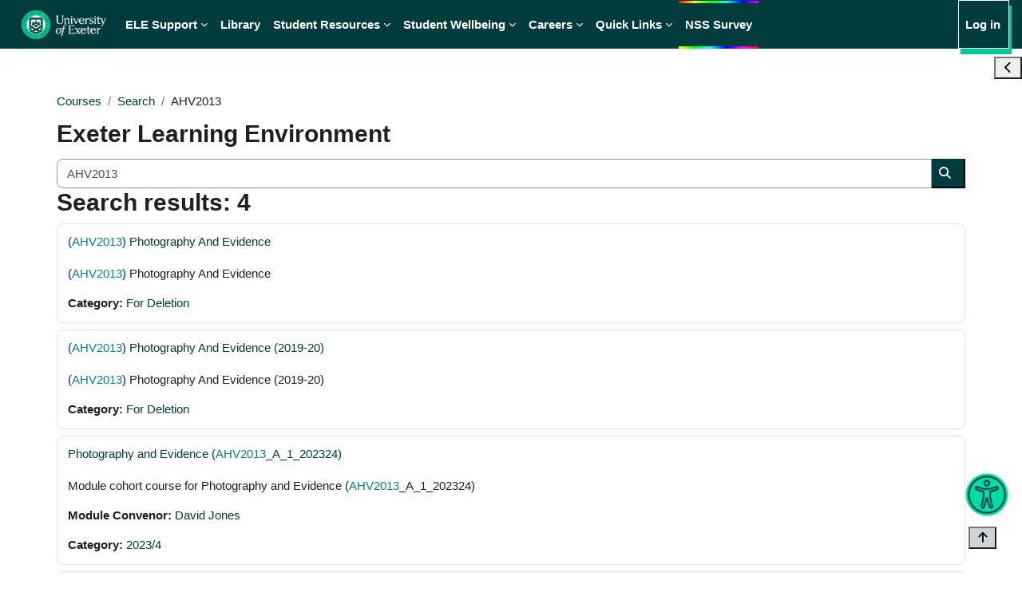

--- FILE ---
content_type: text/html; charset=utf-8
request_url: https://ele.exeter.ac.uk/course/search.php?search=AHV2013
body_size: 15594
content:
<!DOCTYPE html>

<html  dir="ltr" lang="en" xml:lang="en">
<head>
    <title>Search results | ELE</title>
    <link rel="shortcut icon" href="https://ele.exeter.ac.uk/pluginfile.php/1/theme_boost_union/favicon/64x64/1769497504/ExFav1.png" />
    <style type="text/css">.admin_settingspage_tabs_with_tertiary .dropdown-toggle { font-size: 1.875rem !important; }
h2:has(+ .admin_settingspage_tabs_with_tertiary) { display: none; }</style><meta http-equiv="Content-Type" content="text/html; charset=utf-8" />
<meta name="keywords" content="moodle, Search results | ELE" />
<link rel="stylesheet" type="text/css" href="https://ele.exeter.ac.uk/theme/yui_combo.php?rollup/3.18.1/yui-moodlesimple-min.css" /><script id="firstthemesheet" type="text/css">/** Required in order to fix style inclusion problems in IE with YUI **/</script><link rel="stylesheet" type="text/css" href="https://ele.exeter.ac.uk/theme/styles.php/boost_union/1769497504_1769497759/all" />
<link rel="stylesheet" type="text/css" href="https://ele.exeter.ac.uk/blocks/rhb/css/jquerysctipttop.css" />
<link rel="stylesheet" type="text/css" href="https://ele.exeter.ac.uk/blocks/rhb/css/file-explore.css" />
<script>
//<![CDATA[
var M = {}; M.yui = {};
M.pageloadstarttime = new Date();
M.cfg = {"wwwroot":"https:\/\/ele.exeter.ac.uk","apibase":"https:\/\/ele.exeter.ac.uk\/r.php\/api","homeurl":{},"sesskey":"Q41HQ7qLkC","sessiontimeout":"7200","sessiontimeoutwarning":1200,"themerev":"1769497504","slasharguments":1,"theme":"boost_union","iconsystemmodule":"core\/icon_system_fontawesome","jsrev":"1769497504","admin":"admin","svgicons":true,"usertimezone":"Europe\/London","language":"en","courseId":1,"courseContextId":2,"contextid":1,"contextInstanceId":0,"langrev":1769497504,"templaterev":"1769497504","siteId":1,"userId":0};var yui1ConfigFn = function(me) {if(/-skin|reset|fonts|grids|base/.test(me.name)){me.type='css';me.path=me.path.replace(/\.js/,'.css');me.path=me.path.replace(/\/yui2-skin/,'/assets/skins/sam/yui2-skin')}};
var yui2ConfigFn = function(me) {var parts=me.name.replace(/^moodle-/,'').split('-'),component=parts.shift(),module=parts[0],min='-min';if(/-(skin|core)$/.test(me.name)){parts.pop();me.type='css';min=''}
if(module){var filename=parts.join('-');me.path=component+'/'+module+'/'+filename+min+'.'+me.type}else{me.path=component+'/'+component+'.'+me.type}};
YUI_config = {"debug":false,"base":"https:\/\/ele.exeter.ac.uk\/lib\/yuilib\/3.18.1\/","comboBase":"https:\/\/ele.exeter.ac.uk\/theme\/yui_combo.php?","combine":true,"filter":null,"insertBefore":"firstthemesheet","groups":{"yui2":{"base":"https:\/\/ele.exeter.ac.uk\/lib\/yuilib\/2in3\/2.9.0\/build\/","comboBase":"https:\/\/ele.exeter.ac.uk\/theme\/yui_combo.php?","combine":true,"ext":false,"root":"2in3\/2.9.0\/build\/","patterns":{"yui2-":{"group":"yui2","configFn":yui1ConfigFn}}},"moodle":{"name":"moodle","base":"https:\/\/ele.exeter.ac.uk\/theme\/yui_combo.php?m\/1769497504\/","combine":true,"comboBase":"https:\/\/ele.exeter.ac.uk\/theme\/yui_combo.php?","ext":false,"root":"m\/1769497504\/","patterns":{"moodle-":{"group":"moodle","configFn":yui2ConfigFn}},"filter":null,"modules":{"moodle-core-handlebars":{"condition":{"trigger":"handlebars","when":"after"}},"moodle-core-lockscroll":{"requires":["plugin","base-build"]},"moodle-core-blocks":{"requires":["base","node","io","dom","dd","dd-scroll","moodle-core-dragdrop","moodle-core-notification"]},"moodle-core-event":{"requires":["event-custom"]},"moodle-core-dragdrop":{"requires":["base","node","io","dom","dd","event-key","event-focus","moodle-core-notification"]},"moodle-core-notification":{"requires":["moodle-core-notification-dialogue","moodle-core-notification-alert","moodle-core-notification-confirm","moodle-core-notification-exception","moodle-core-notification-ajaxexception"]},"moodle-core-notification-dialogue":{"requires":["base","node","panel","escape","event-key","dd-plugin","moodle-core-widget-focusafterclose","moodle-core-lockscroll"]},"moodle-core-notification-alert":{"requires":["moodle-core-notification-dialogue"]},"moodle-core-notification-confirm":{"requires":["moodle-core-notification-dialogue"]},"moodle-core-notification-exception":{"requires":["moodle-core-notification-dialogue"]},"moodle-core-notification-ajaxexception":{"requires":["moodle-core-notification-dialogue"]},"moodle-core-actionmenu":{"requires":["base","event","node-event-simulate"]},"moodle-core-chooserdialogue":{"requires":["base","panel","moodle-core-notification"]},"moodle-core-maintenancemodetimer":{"requires":["base","node"]},"moodle-core_availability-form":{"requires":["base","node","event","event-delegate","panel","moodle-core-notification-dialogue","json"]},"moodle-course-dragdrop":{"requires":["base","node","io","dom","dd","dd-scroll","moodle-core-dragdrop","moodle-core-notification","moodle-course-coursebase","moodle-course-util"]},"moodle-course-categoryexpander":{"requires":["node","event-key"]},"moodle-course-management":{"requires":["base","node","io-base","moodle-core-notification-exception","json-parse","dd-constrain","dd-proxy","dd-drop","dd-delegate","node-event-delegate"]},"moodle-course-util":{"requires":["node"],"use":["moodle-course-util-base"],"submodules":{"moodle-course-util-base":{},"moodle-course-util-section":{"requires":["node","moodle-course-util-base"]},"moodle-course-util-cm":{"requires":["node","moodle-course-util-base"]}}},"moodle-form-shortforms":{"requires":["node","base","selector-css3","moodle-core-event"]},"moodle-form-dateselector":{"requires":["base","node","overlay","calendar"]},"moodle-question-chooser":{"requires":["moodle-core-chooserdialogue"]},"moodle-question-searchform":{"requires":["base","node"]},"moodle-availability_completion-form":{"requires":["base","node","event","moodle-core_availability-form"]},"moodle-availability_date-form":{"requires":["base","node","event","io","moodle-core_availability-form"]},"moodle-availability_grade-form":{"requires":["base","node","event","moodle-core_availability-form"]},"moodle-availability_group-form":{"requires":["base","node","event","moodle-core_availability-form"]},"moodle-availability_grouping-form":{"requires":["base","node","event","moodle-core_availability-form"]},"moodle-availability_profile-form":{"requires":["base","node","event","moodle-core_availability-form"]},"moodle-mod_aspirelists-inline_display":{"requires":["base","node","event","event-delegate"]},"moodle-mod_assign-history":{"requires":["node","transition"]},"moodle-mod_attendance-groupfilter":{"requires":["base","node"]},"moodle-mod_checklist-linkselect":{"requires":["node","event-valuechange"]},"moodle-mod_oublog-tagselector":{"requires":["base","node","autocomplete","autocomplete-filters","autocomplete-highlighters"]},"moodle-mod_oublog-savecheck":{"requires":["base","node","io","panel","moodle-core-notification-alert"]},"moodle-mod_quiz-autosave":{"requires":["base","node","event","event-valuechange","node-event-delegate","io-form","datatype-date-format"]},"moodle-mod_quiz-modform":{"requires":["base","node","event"]},"moodle-mod_quiz-questionchooser":{"requires":["moodle-core-chooserdialogue","moodle-mod_quiz-util","querystring-parse"]},"moodle-mod_quiz-dragdrop":{"requires":["base","node","io","dom","dd","dd-scroll","moodle-core-dragdrop","moodle-core-notification","moodle-mod_quiz-quizbase","moodle-mod_quiz-util-base","moodle-mod_quiz-util-page","moodle-mod_quiz-util-slot","moodle-course-util"]},"moodle-mod_quiz-quizbase":{"requires":["base","node"]},"moodle-mod_quiz-toolboxes":{"requires":["base","node","event","event-key","io","moodle-mod_quiz-quizbase","moodle-mod_quiz-util-slot","moodle-core-notification-ajaxexception"]},"moodle-mod_quiz-util":{"requires":["node","moodle-core-actionmenu"],"use":["moodle-mod_quiz-util-base"],"submodules":{"moodle-mod_quiz-util-base":{},"moodle-mod_quiz-util-slot":{"requires":["node","moodle-mod_quiz-util-base"]},"moodle-mod_quiz-util-page":{"requires":["node","moodle-mod_quiz-util-base"]}}},"moodle-mod_scheduler-delselected":{"requires":["base","node","event"]},"moodle-mod_scheduler-studentlist":{"requires":["base","node","event","io"]},"moodle-mod_scheduler-saveseen":{"requires":["base","node","event"]},"moodle-message_airnotifier-toolboxes":{"requires":["base","node","io"]},"moodle-editor_atto-rangy":{"requires":[]},"moodle-editor_atto-editor":{"requires":["node","transition","io","overlay","escape","event","event-simulate","event-custom","node-event-html5","node-event-simulate","yui-throttle","moodle-core-notification-dialogue","moodle-editor_atto-rangy","handlebars","timers","querystring-stringify"]},"moodle-editor_atto-plugin":{"requires":["node","base","escape","event","event-outside","handlebars","event-custom","timers","moodle-editor_atto-menu"]},"moodle-editor_atto-menu":{"requires":["moodle-core-notification-dialogue","node","event","event-custom"]},"moodle-report_eventlist-eventfilter":{"requires":["base","event","node","node-event-delegate","datatable","autocomplete","autocomplete-filters"]},"moodle-report_loglive-fetchlogs":{"requires":["base","event","node","io","node-event-delegate"]},"moodle-gradereport_history-userselector":{"requires":["escape","event-delegate","event-key","handlebars","io-base","json-parse","moodle-core-notification-dialogue"]},"moodle-qbank_editquestion-chooser":{"requires":["moodle-core-chooserdialogue"]},"moodle-tool_lp-dragdrop-reorder":{"requires":["moodle-core-dragdrop"]},"moodle-assignfeedback_editpdf-editor":{"requires":["base","event","node","io","graphics","json","event-move","event-resize","transition","querystring-stringify-simple","moodle-core-notification-dialog","moodle-core-notification-alert","moodle-core-notification-warning","moodle-core-notification-exception","moodle-core-notification-ajaxexception"]},"moodle-atto_accessibilitychecker-button":{"requires":["color-base","moodle-editor_atto-plugin"]},"moodle-atto_accessibilityhelper-button":{"requires":["moodle-editor_atto-plugin"]},"moodle-atto_align-button":{"requires":["moodle-editor_atto-plugin"]},"moodle-atto_bold-button":{"requires":["moodle-editor_atto-plugin"]},"moodle-atto_charmap-button":{"requires":["moodle-editor_atto-plugin"]},"moodle-atto_chemistry-button":{"requires":["moodle-editor_atto-plugin","moodle-core-event","io","event-valuechange","tabview","array-extras"]},"moodle-atto_clear-button":{"requires":["moodle-editor_atto-plugin"]},"moodle-atto_collapse-button":{"requires":["moodle-editor_atto-plugin"]},"moodle-atto_emojipicker-button":{"requires":["moodle-editor_atto-plugin"]},"moodle-atto_emoticon-button":{"requires":["moodle-editor_atto-plugin"]},"moodle-atto_equation-button":{"requires":["moodle-editor_atto-plugin","moodle-core-event","io","event-valuechange","tabview","array-extras"]},"moodle-atto_fontfamily-button":{"requires":["moodle-editor_atto-plugin"]},"moodle-atto_fullscreen-button":{"requires":["event-resize","moodle-editor_atto-plugin"]},"moodle-atto_h5p-button":{"requires":["moodle-editor_atto-plugin"]},"moodle-atto_html-button":{"requires":["promise","moodle-editor_atto-plugin","moodle-atto_html-beautify","moodle-atto_html-codemirror","event-valuechange"]},"moodle-atto_html-codemirror":{"requires":["moodle-atto_html-codemirror-skin"]},"moodle-atto_html-beautify":{},"moodle-atto_image-button":{"requires":["moodle-editor_atto-plugin"]},"moodle-atto_indent-button":{"requires":["moodle-editor_atto-plugin"]},"moodle-atto_italic-button":{"requires":["moodle-editor_atto-plugin"]},"moodle-atto_link-button":{"requires":["moodle-editor_atto-plugin"]},"moodle-atto_managefiles-button":{"requires":["moodle-editor_atto-plugin"]},"moodle-atto_managefiles-usedfiles":{"requires":["node","escape"]},"moodle-atto_media-button":{"requires":["moodle-editor_atto-plugin","moodle-form-shortforms"]},"moodle-atto_noautolink-button":{"requires":["moodle-editor_atto-plugin"]},"moodle-atto_orderedlist-button":{"requires":["moodle-editor_atto-plugin"]},"moodle-atto_recordrtc-recording":{"requires":["moodle-atto_recordrtc-button"]},"moodle-atto_recordrtc-button":{"requires":["moodle-editor_atto-plugin","moodle-atto_recordrtc-recording"]},"moodle-atto_rtl-button":{"requires":["moodle-editor_atto-plugin"]},"moodle-atto_strike-button":{"requires":["moodle-editor_atto-plugin"]},"moodle-atto_subscript-button":{"requires":["moodle-editor_atto-plugin"]},"moodle-atto_superscript-button":{"requires":["moodle-editor_atto-plugin"]},"moodle-atto_table-button":{"requires":["moodle-editor_atto-plugin","moodle-editor_atto-menu","event","event-valuechange"]},"moodle-atto_title-button":{"requires":["moodle-editor_atto-plugin"]},"moodle-atto_underline-button":{"requires":["moodle-editor_atto-plugin"]},"moodle-atto_undo-button":{"requires":["moodle-editor_atto-plugin"]},"moodle-atto_unorderedlist-button":{"requires":["moodle-editor_atto-plugin"]}}},"gallery":{"name":"gallery","base":"https:\/\/ele.exeter.ac.uk\/lib\/yuilib\/gallery\/","combine":true,"comboBase":"https:\/\/ele.exeter.ac.uk\/theme\/yui_combo.php?","ext":false,"root":"gallery\/1769497504\/","patterns":{"gallery-":{"group":"gallery"}}}},"modules":{"core_filepicker":{"name":"core_filepicker","fullpath":"https:\/\/ele.exeter.ac.uk\/lib\/javascript.php\/1769497504\/repository\/filepicker.js","requires":["base","node","node-event-simulate","json","async-queue","io-base","io-upload-iframe","io-form","yui2-treeview","panel","cookie","datatable","datatable-sort","resize-plugin","dd-plugin","escape","moodle-core_filepicker","moodle-core-notification-dialogue"]},"core_comment":{"name":"core_comment","fullpath":"https:\/\/ele.exeter.ac.uk\/lib\/javascript.php\/1769497504\/comment\/comment.js","requires":["base","io-base","node","json","yui2-animation","overlay","escape"]}},"logInclude":[],"logExclude":[],"logLevel":null};
M.yui.loader = {modules: {}};

//]]>
</script>

<!-- Added to provide additional functionality provided by the JQuery library -->
<script
  src="https://code.jquery.com/jquery-3.2.1.min.js"
  integrity="sha256-hwg4gsxgFZhOsEEamdOYGBf13FyQuiTwlAQgxVSNgt4="
  crossorigin="anonymous"></script>

<!-- <script src="https://ajax.googleapis.com/ajax/libs/jquery/3.0.0/jquery.min.js"></script> 

-->
<!-- <script src="https://ajax.googleapis.com/ajax/libs/jquery/1.12.4/jquery.min.js"></script> -->

<!-- JQuery UI library -->
<link rel="stylesheet" href="https://ajax.googleapis.com/ajax/libs/jqueryui/1.11.4/themes/smoothness/jquery-ui.css">
<script src="https://ajax.googleapis.com/ajax/libs/jqueryui/1.11.4/jquery-ui.min.js"></script>

<!-- This library will provide the ability to include formatted code in any text editable part of ELE. The library recognised 22 code languages.  To use put  <pre><code>  xxx </code></pre> around the code  -->
<link rel="stylesheet" href="//cdnjs.cloudflare.com/ajax/libs/highlight.js/9.4.0/styles/googlecode.min.css">
<script src="//cdnjs.cloudflare.com/ajax/libs/highlight.js/9.4.0/highlight.min.js"></script>

<!-- Additional CSS and JS included for Online Exeter courses -->

<!-- <link href="//cdnjs.cloudflare.com/ajax/libs/skeleton/2.0.4/skeleton.css" rel="stylesheet"> -->

<!-- <link href="//maxcdn.bootstrapcdn.com/font-awesome/4.7.0/css/font-awesome.min.css" rel="stylesheet" integrity="sha384-wvfXpqpZZVQGK6TAh5PVlGOfQNHSoD2xbE+QkPxCAFlNEevoEH3Sl0sibVcOQVnN" crossorigin="anonymous"> -->

<link href="//cdnjs.cloudflare.com/ajax/libs/animate.css/3.5.2/animate.css" rel=”stylesheet”>

<script src="//cdnjs.cloudflare.com/ajax/libs/slick-carousel/1.7.1/slick.min.js" integrity="sha256-Bccy5g19sAkVrles3ZHA4T4iPhNY9+1le3UL6cbTpao=" crossorigin="anonymous"></script>

<!------ 17/04/2024 Pierre linked ma ed stylesheet for cat 173, 415  -->
<link rel="stylesheet" href="https://ele.exeter.ac.uk/pluginfile.php/1/theme_boost_union/additionalresources/0/MA_ED_category-173.css">  
 
<!------ 17/04/2024 Pierre linked keypath's gizmo javascript. In testing for cat173 but applies site wide  -->
<script src="https://ele.exeter.ac.uk/pluginfile.php/1/theme_boost_union/additionalresources/0/gizmo_legacy.js"></script>

<!--- Atatus --->
<script >
  !function(window, document) {

      window._atatusConfig = {
          apikey: 'ce9575e919d749e5806c9ebf54233931',
          // Other options if needed
      };

      // Load AtatusJS asyc
      function _asyncAtatus(t){var e=document.createElement("script");e.type="text/javascript",e.async=!0,e.src="https://dmc1acwvwny3.cloudfront.net/atatus-spa.js";var n=document.getElementsByTagName("script")[0];e.addEventListener&&e.addEventListener("load",(function(e){t(null,e)}),!1),n.parentNode.insertBefore(e,n)}

      _asyncAtatus(function() {
          // Any atatus related calls.
          if (window.atatus) {
              // window.atatus.setUser('unique_user_id', 'emailaddress@company.com', 'Full Name');
          }
      });

  }(window, document);
</script>
<!--- Atatus End -->
<!------  -->

<!-- Google tag (gtag.js) -->
<script async src="https://www.googletagmanager.com/gtag/js?id=G-55R9K187T8"></script>
<script>
  window.dataLayer = window.dataLayer || [];
  function gtag(){dataLayer.push(arguments);}
  gtag('js', new Date());

  gtag('config', 'G-55R9K187T8');
</script>
    <meta name="viewport" content="width=device-width, initial-scale=1.0">
</head>
<body  id="page-course-search" class="format-site  path-course chrome dir-ltr lang-en yui-skin-sam yui3-skin-sam ele-exeter-ac-uk pagelayout-standard course-1 context-1 notloggedin theme uses-drawers nocourseindexcmicons theme_boost-union-footerbuttondesktop">
<div class="toast-wrapper mx-auto py-0 fixed-top" role="status" aria-live="polite"></div>
<div id="page-wrapper" class="d-print-block">

    <div>
    <a class="sr-only sr-only-focusable" href="#maincontent">Skip to main content</a>
</div><script src="https://ele.exeter.ac.uk/lib/javascript.php/1769497504/lib/polyfills/polyfill.js"></script>
<script src="https://ele.exeter.ac.uk/theme/yui_combo.php?rollup/3.18.1/yui-moodlesimple-min.js"></script><script src="https://ele.exeter.ac.uk/theme/jquery.php/core/jquery-3.7.1.min.js"></script>
<script src="https://ele.exeter.ac.uk/lib/javascript.php/1769497504/lib/javascript-static.js"></script>
<script>
//<![CDATA[
document.body.className += ' jsenabled';
//]]>
</script>


<!-- Initiate the higlight.js code formatting library -->
<script>hljs.initHighlightingOnLoad();</script>

<!-- Initiate the higlight.js code formatting library -->
<script>hljs.initHighlightingOnLoad();</script>
<script>document.addEventListener("DOMContentLoaded", function(event) {

if (document.getElementById('enableRecite')) {
    document.getElementById('enableRecite').addEventListener("click", function() {
        loadService();
    });
}

});</script>
    <script>
        // Location of your button image:
        var buttonSrc ='https://ele-test.exeter.ac.uk/pluginfile.php/1/theme_boost_union/additionalresources/0/Reciteme.png'
    </script>
    <style>
        #reciteme-button {
            /* Button Styling and Placement */
            background: #00344c;
            width: 50px;
            height: 50px;
            bottom: 75px;
            right: 1.5%;


            position: fixed;
            border-radius: 50%;
            z-index: 1032;
            cursor: pointer;
        }
        #reciteme-button:hover {
            /* Hover Color */
            background: #e9322e!important;
           transition: .5s;
           transform: scale(1.5);
        }
        #reciteme-button img {
            /** Button Image Size */
            width: 55px;
            height: 55px;
           position: absolute;
           top: 50%;
           left: 50%;
           transform: translate(-50%, -50%);
        }



    </style>
    <script>
        var serviceUrl = "//api.reciteme.com/asset/js?key=";
        var serviceKey = "878e602d6945a4ba760b50edacb26eaeb4714441";
        var options = {};  // Options can be added as needed
        var autoLoad = false;
        var enableFragment = "#reciteEnable";
        var loaded = [], frag = !1; window.location.hash === enableFragment && (frag = !0); function loadScript(c, b) { var a = document.createElement("script"); a.type = "text/javascript"; a.readyState ? a.onreadystatechange = function () { if ("loaded" == a.readyState || "complete" == a.readyState) a.onreadystatechange = null, void 0 != b && b() } : void 0 != b && (a.onload = function () { b() }); a.src = c; document.getElementsByTagName("head")[0].appendChild(a) } function _rc(c) { c += "="; for (var b = document.cookie.split(";"), a = 0; a < b.length; a++) { for (var d = b[a]; " " == d.charAt(0);)d = d.substring(1, d.length); if (0 == d.indexOf(c)) return d.substring(c.length, d.length) } return null } function loadService(c) { for (var b = serviceUrl + serviceKey, a = 0; a < loaded.length; a++)if (loaded[a] == b) return; loaded.push(b); loadScript(serviceUrl + serviceKey, function () { "function" === typeof _reciteLoaded && _reciteLoaded(); "function" == typeof c && c(); Recite.load(options); Recite.Event.subscribe("Recite:load", 
function () { Recite.enable() }) }) } "true" == _rc("Recite.Persist") && loadService(); if (autoLoad && "false" != _rc("Recite.Persist") || frag) document.addEventListener ? document.addEventListener("DOMContentLoaded", function (c) { loadService() }) : loadService();

        // Floating Button:
        function _reciteLoaded() {
            if (reciteMeButton && reciteMeButton.parentNode) {
                reciteMeButton.parentNode.removeChild(reciteMeButton); 
            }
        }

        var reciteMeButton;
        function _createReciteButton() {
            var buttonParentSelector = 'body';
            var buttonContainer = document.createElement("div");
            var buttonContainerAccess = document.createElement("div");  /*added by Marc Coton as outer container for capturing tabbed focus*/
            var buttonImage = document.createElement("img");
            var buttonAlt = "Recite Me accessibility and Language Support";
            var buttonTitle = "Launch Accessibility Toolbar";

            buttonContainer.setAttribute('id', 'reciteme-button');
            buttonContainer.setAttribute('alt', buttonAlt);
            buttonContainer.setAttribute('title', buttonTitle);
            buttonImage.setAttribute('tabindex', 1);  /*added by Marc Coton to bring tab index to first for the Recite toolbar */
            buttonImage.setAttribute('alt', buttonAlt);
            buttonImage.setAttribute('title', buttonTitle);
            buttonImage.setAttribute('src', buttonSrc);
            buttonContainer.appendChild(buttonImage);
            var buttonParent = document.querySelector(buttonParentSelector);
            buttonContainerAccess.appendChild(buttonContainer);    /*added by Marc Coton as outer container for capturing tabbed focus*/
            buttonParent.appendChild(buttonContainerAccess);   /*amended by Marc Coton from (buttonContainer)  */


            buttonContainer.addEventListener("click", function () {
                        loadService();
                        return false;
            });
                                                        /* Added by Marc Coton to capture focus when tabbed to, and then launch with either SPACE or ENTER */
            buttonContainerAccess.addEventListener("keydown", function (e) {  
              if (e.key == " " ||
              e.code == "Space" || e.code == "Enter" ||
              e.keyCode == 32   || e.keyCode == 8)
              {
                        loadService();
                        return false;
            }});                                        /*end */

            reciteMeButton = buttonContainer;
        }
        _createReciteButton();

 function _reciteLoaded(){
    // Turn off autoplay
    Recite.Event.subscribe("Preferences:load", function () {
        Recite.Preferences.set("player.autoplay", false);
    });
    Recite.Event.subscribe("Preferences:reset", function () {
        Recite.Preferences.set("player.autoplay", false);
    });
}
    </script>



    
    <nav class="navbar fixed-top navbar-dark bg-primary navbar-expand " aria-label="Site navigation">
        <div class="container-fluid">
            <button class="navbar-toggler aabtn d-block d-md-none px-1 my-1 border-0" data-toggler="drawers" data-action="toggle" data-target="theme_boost-drawers-primary">
                <span class="navbar-toggler-icon"></span>
                <span class="sr-only">Side panel</span>
            </button>
    
            <a href="https://ele.exeter.ac.uk/" class="navbar-brand align-items-center m-0 me-4 p-0 aabtn   d-none d-md-flex  ">
    
                    <img src="https://ele.exeter.ac.uk/pluginfile.php/1/theme_boost_union/logocompact/300x300/1769497504/Screenshot%202022-10-05%20at%2017.03.55%20%282%29.png" class="logo me-1" alt="ELE">
            </a>
                <div class="primary-navigation">
                    <nav class="moremenu navigation">
                        <ul id="moremenu-697e06315caf0-navbar-nav" role="menubar" class="nav more-nav navbar-nav">
                                        <li data-key="home" class="nav-item " role="none" data-forceintomoremenu="false">
                                                    <a role="menuitem" class="nav-link  active "
                                                        href="https://ele.exeter.ac.uk/"
                                                        
                                                        
                                                        aria-current="true"
                                                        data-disableactive="true"
                                                        
                                                    >
                                                        Home
                                                    </a>
                                        </li>
                                        <li class="dropdown theme-boost-union-smartmenu-carousel nav-item  " role="none" data-forceintomoremenu="false">
                                            <a class="dropdown-toggle nav-link  " id="drop-down-697e06315c597" role="menuitem" data-toggle="dropdown"
                                                aria-haspopup="true" aria-expanded="false" href="#" aria-controls="drop-down-menu-697e06315c597"
                                                
                                                
                                                
                                                tabindex="-1"
                                            >
                                                ELE Support
                                            </a>
                                            <div class="dropdown-menu boost-union-moremenu" role="menu" id="drop-down-menu-697e06315c597" aria-labelledby="drop-down-697e06315c597">
                                                <div data-toggle="smartmenu-carousel" class="carousel slide" data-touch="false" data-interval="false" data-keyboard="false">
                                                    <div class="carousel-inner">
                                                                    <a class="dropdown-item " role="menuitem" href="https://ele.exeter.ac.uk/course/view.php?id=27644" 
                                                                        
                                                                        
                                                                        data-disableactive="true"
                                                                        tabindex="-1"
                                                                    >
                                                                        Student Support
                                                                    </a>
                                                                <div class="dropdown-divider"></div>
                                                                    <a class="dropdown-item " role="menuitem" href="https://ele.exeter.ac.uk/course/view.php?id=4956" 
                                                                        
                                                                        
                                                                        data-disableactive="true"
                                                                        tabindex="-1"
                                                                    >
                                                                        Staff Support
                                                                    </a>
                                                    </div>
                                                </div>
                                            </div>
                                        </li>
                                        <li data-key="" class="nav-item " role="none" data-forceintomoremenu="false">
                                                    <a role="menuitem" class="nav-link   "
                                                        href="https://www.exeter.ac.uk/departments/library/"
                                                        
                                                        
                                                        
                                                        data-disableactive="true"
                                                        tabindex="-1"
                                                    >
                                                        Library
                                                    </a>
                                        </li>
                                        <li class="dropdown theme-boost-union-smartmenu-carousel nav-item  " role="none" data-forceintomoremenu="false">
                                            <a class="dropdown-toggle nav-link  " id="drop-down-697e06315c60a" role="menuitem" data-toggle="dropdown"
                                                aria-haspopup="true" aria-expanded="false" href="#" aria-controls="drop-down-menu-697e06315c60a"
                                                
                                                
                                                
                                                tabindex="-1"
                                            >
                                                Student Resources
                                            </a>
                                            <div class="dropdown-menu boost-union-moremenu" role="menu" id="drop-down-menu-697e06315c60a" aria-labelledby="drop-down-697e06315c60a">
                                                <div data-toggle="smartmenu-carousel" class="carousel slide" data-touch="false" data-interval="false" data-keyboard="false">
                                                    <div class="carousel-inner">
                                                                    <a class="dropdown-item " role="menuitem" href="https://www.exeter.ac.uk/students/yourvoice/" 
                                                                        
                                                                        
                                                                        data-disableactive="true"
                                                                        tabindex="-1"
                                                                    >
                                                                        Student Voice
                                                                    </a>
                                                                    <a class="dropdown-item " role="menuitem" href="https://www.exeterguild.com/acrep" 
                                                                        
                                                                        
                                                                        data-disableactive="true"
                                                                        tabindex="-1"
                                                                    >
                                                                        Find my rep - Students' Guild (Exeter)
                                                                    </a>
                                                                    <a class="dropdown-item " role="menuitem" href="https://www.thesu.org.uk/findmyrep" 
                                                                        
                                                                        
                                                                        data-disableactive="true"
                                                                        tabindex="-1"
                                                                    >
                                                                        Find my rep - Students' Union (Cornwall)
                                                                    </a>
                                                                <div class="dropdown-divider"></div>
                                                                    <a class="dropdown-item " role="menuitem" href="https://www.exeter.ac.uk/students/studyzone/" 
                                                                        
                                                                        
                                                                        data-disableactive="true"
                                                                        tabindex="-1"
                                                                    >
                                                                        Study Skills Advice
                                                                    </a>
                                                                <div class="dropdown-divider"></div>
                                                                    <a class="dropdown-item " role="menuitem" href="https://www.exeter.ac.uk/students/infopoints/" 
                                                                        
                                                                        
                                                                        data-disableactive="true"
                                                                        tabindex="-1"
                                                                    >
                                                                        Info Points and Hubs
                                                                    </a>
                                                                <div class="dropdown-divider"></div>
                                                                    <a class="dropdown-item " role="menuitem" href="https://library.exeter.ac.uk/exampapers" 
                                                                        
                                                                        
                                                                        data-disableactive="true"
                                                                        tabindex="-1"
                                                                    >
                                                                        Past Exams Paper Archive
                                                                    </a>
                                                                <div class="dropdown-divider"></div>
                                                                    <a class="dropdown-item " role="menuitem" href="https://ele.exeter.ac.uk/course/view.php?id=6718" 
                                                                        
                                                                        
                                                                        data-disableactive="true"
                                                                        tabindex="-1"
                                                                    >
                                                                        Postgraduate Researcher Development
                                                                    </a>
                                                                <div class="dropdown-divider"></div>
                                                                    <a class="dropdown-item " role="menuitem" href="https://exeter.onthehub.com/WebStore/ProductsByMajorVersionList.aspx?cmi_mnuMain=50b93fcf-b3d1-e111-971c-f04da23e67f6" 
                                                                        
                                                                        
                                                                        data-disableactive="true"
                                                                        tabindex="-1"
                                                                    >
                                                                        Home Software Hub
                                                                    </a>
                                                                <div class="dropdown-divider"></div>
                                                                    <a class="dropdown-item " role="menuitem" href="https://libguides.exeter.ac.uk/referencing" 
                                                                        
                                                                        
                                                                        data-disableactive="true"
                                                                        tabindex="-1"
                                                                    >
                                                                        Referencing Guides
                                                                    </a>
                                                                <div class="dropdown-divider"></div>
                                                                    <a class="dropdown-item " role="menuitem" href="https://universityofexeteruk.sharepoint.com/sites/GuidedIndependentLearningTheInsessionalteam" 
                                                                        
                                                                        
                                                                        data-disableactive="true"
                                                                        tabindex="-1"
                                                                    >
                                                                        English Language Skills Development (The insessional team)
                                                                    </a>
                                                    </div>
                                                </div>
                                            </div>
                                        </li>
                                        <li class="dropdown theme-boost-union-smartmenu-carousel nav-item  " role="none" data-forceintomoremenu="false">
                                            <a class="dropdown-toggle nav-link  " id="drop-down-697e06315c6dc" role="menuitem" data-toggle="dropdown"
                                                aria-haspopup="true" aria-expanded="false" href="#" aria-controls="drop-down-menu-697e06315c6dc"
                                                
                                                
                                                
                                                tabindex="-1"
                                            >
                                                Student Wellbeing
                                            </a>
                                            <div class="dropdown-menu boost-union-moremenu" role="menu" id="drop-down-menu-697e06315c6dc" aria-labelledby="drop-down-697e06315c6dc">
                                                <div data-toggle="smartmenu-carousel" class="carousel slide" data-touch="false" data-interval="false" data-keyboard="false">
                                                    <div class="carousel-inner">
                                                                    <a class="dropdown-item " role="menuitem" href="https://www.exeter.ac.uk/wellbeing/" 
                                                                        
                                                                        
                                                                        data-disableactive="true"
                                                                        tabindex="-1"
                                                                    >
                                                                        Wellbeing Services
                                                                    </a>
                                                                <div class="dropdown-divider"></div>
                                                                    <a class="dropdown-item " role="menuitem" href="https://www.exeter.ac.uk/students/wellbeing/devon/resources/takingcareofyourwellbeing/" 
                                                                        
                                                                        
                                                                        data-disableactive="true"
                                                                        tabindex="-1"
                                                                    >
                                                                        Online Self-Help
                                                                    </a>
                                                                <div class="dropdown-divider"></div>
                                                                    <a class="dropdown-item " role="menuitem" href="https://ele.exeter.ac.uk/course/view.php?id=7295" 
                                                                        
                                                                        
                                                                        data-disableactive="true"
                                                                        tabindex="-1"
                                                                    >
                                                                        Wellbeing Toolkit
                                                                    </a>
                                                                <div class="dropdown-divider"></div>
                                                                    <a class="dropdown-item " role="menuitem" href="https://www.exeter.ac.uk/students/wellbeing/devon/contact/makeanappointment/" 
                                                                        
                                                                        
                                                                        data-disableactive="true"
                                                                        tabindex="-1"
                                                                    >
                                                                        Book a wellbeing appointment
                                                                    </a>
                                                    </div>
                                                </div>
                                            </div>
                                        </li>
                                        <li class="dropdown theme-boost-union-smartmenu-carousel nav-item  " role="none" data-forceintomoremenu="false">
                                            <a class="dropdown-toggle nav-link  " id="drop-down-697e06315c73c" role="menuitem" data-toggle="dropdown"
                                                aria-haspopup="true" aria-expanded="false" href="#" aria-controls="drop-down-menu-697e06315c73c"
                                                
                                                
                                                
                                                tabindex="-1"
                                            >
                                                Careers
                                            </a>
                                            <div class="dropdown-menu boost-union-moremenu" role="menu" id="drop-down-menu-697e06315c73c" aria-labelledby="drop-down-697e06315c73c">
                                                <div data-toggle="smartmenu-carousel" class="carousel slide" data-touch="false" data-interval="false" data-keyboard="false">
                                                    <div class="carousel-inner">
                                                                    <a class="dropdown-item " role="menuitem" href="https://www.exeter.ac.uk/careers/" 
                                                                        
                                                                        
                                                                        data-disableactive="true"
                                                                        tabindex="-1"
                                                                    >
                                                                        Career Zone Website
                                                                    </a>
                                                                <div class="dropdown-divider"></div>
                                                                    <a class="dropdown-item " role="menuitem" href="https://exeter.joinhandshake.co.uk/login" 
                                                                        
                                                                        
                                                                        data-disableactive="true"
                                                                        tabindex="-1"
                                                                    >
                                                                        Handshake
                                                                    </a>
                                                                <div class="dropdown-divider"></div>
                                                                    <a class="dropdown-item " role="menuitem" href="https://mycareerzone.exeter.ac.uk/" 
                                                                        
                                                                        
                                                                        data-disableactive="true"
                                                                        tabindex="-1"
                                                                    >
                                                                        My Career Zone
                                                                    </a>
                                                                <div class="dropdown-divider"></div>
                                                                    <a class="dropdown-item " role="menuitem" href="https://www.exeter.ac.uk/research/doctoralcollege/currentstudents/training/careers/" 
                                                                        
                                                                        
                                                                        data-disableactive="true"
                                                                        tabindex="-1"
                                                                    >
                                                                        PGR Career Planning
                                                                    </a>
                                                    </div>
                                                </div>
                                            </div>
                                        </li>
                                        <li class="dropdown theme-boost-union-smartmenu-carousel nav-item  " role="none" data-forceintomoremenu="false">
                                            <a class="dropdown-toggle nav-link  " id="drop-down-697e06315c794" role="menuitem" data-toggle="dropdown"
                                                aria-haspopup="true" aria-expanded="false" href="#" aria-controls="drop-down-menu-697e06315c794"
                                                
                                                
                                                
                                                tabindex="-1"
                                            >
                                                Quick Links
                                            </a>
                                            <div class="dropdown-menu boost-union-moremenu" role="menu" id="drop-down-menu-697e06315c794" aria-labelledby="drop-down-697e06315c794">
                                                <div data-toggle="smartmenu-carousel" class="carousel slide" data-touch="false" data-interval="false" data-keyboard="false">
                                                    <div class="carousel-inner">
                                                                    <a class="dropdown-item " role="menuitem" href="https://accelerate.exeter.ac.uk/" 
                                                                        
                                                                        
                                                                        data-disableactive="true"
                                                                        tabindex="-1"
                                                                    >
                                                                        ACCELERATE Surveys
                                                                    </a>
                                                                <div class="dropdown-divider"></div>
                                                                    <a class="dropdown-item " role="menuitem" href="https://srs.exeter.ac.uk/urd/sits.urd/run/siw_lgn" 
                                                                        
                                                                        
                                                                        data-disableactive="true"
                                                                        tabindex="-1"
                                                                    >
                                                                        Student Records System
                                                                    </a>
                                                                <div class="dropdown-divider"></div>
                                                                    <a class="dropdown-item " role="menuitem" href="https://outlook.office.com/" 
                                                                        
                                                                        
                                                                        data-disableactive="true"
                                                                        tabindex="-1"
                                                                    >
                                                                        University Email
                                                                    </a>
                                                                <div class="dropdown-divider"></div>
                                                                    <a class="dropdown-item " role="menuitem" href="https://pod.exeter.ac.uk/" 
                                                                        
                                                                        
                                                                        data-disableactive="true"
                                                                        tabindex="-1"
                                                                    >
                                                                        Print on Demand
                                                                    </a>
                                                                <div class="dropdown-divider"></div>
                                                                    <a class="dropdown-item " role="menuitem" href="https://mytimetable.exeter.ac.uk/" 
                                                                        
                                                                        
                                                                        data-disableactive="true"
                                                                        tabindex="-1"
                                                                    >
                                                                        Timetable
                                                                    </a>
                                                                <div class="dropdown-divider"></div>
                                                                    <a class="dropdown-item " role="menuitem" href="http://exeter.blackwell.co.uk" 
                                                                        
                                                                        
                                                                        data-disableactive="true"
                                                                        tabindex="-1"
                                                                    >
                                                                        Blackwell's Online Bookshop
                                                                    </a>
                                                    </div>
                                                </div>
                                            </div>
                                        </li>
                                        <li data-key="" class="nav-item " role="none" data-forceintomoremenu="false">
                                                    <a role="menuitem" class="nav-link   "
                                                        href="https://thestudentsurvey.com"
                                                        title="Final Year undergraduate? Complete the National Student Survey!"
                                                        
                                                        
                                                        data-disableactive="true"
                                                        tabindex="-1"
                                                    >
                                                        NSS Survey
                                                    </a>
                                        </li>
                                <li role="none" class="nav-item dropdown dropdownmoremenu d-none" data-region="morebutton">
                                    <a class="dropdown-toggle nav-link " href="#" id="moremenu-dropdown-697e06315caf0" role="menuitem" data-toggle="dropdown" aria-haspopup="true" aria-expanded="false" tabindex="-1">
                                        More
                                    </a>
                                    <ul class="dropdown-menu dropdown-menu-left" data-region="moredropdown" aria-labelledby="moremenu-dropdown-697e06315caf0" role="menu">
                                    </ul>
                                </li>
                        </ul>
                    </nav>
                </div>
    
            <ul class="navbar-nav d-none d-md-flex my-1 px-1">
                <!-- page_heading_menu -->
                
            </ul>
    
            <div id="usernavigation" class="navbar-nav ms-auto h-100">
                
                <div class="d-flex align-items-stretch usermenu-container" data-region="usermenu">
                        <div class="usermenu">
                                <span class="login ps-2">
                                        <a href="https://ele.exeter.ac.uk/login/index.php">Log in</a>
                                </span>
                        </div>
                </div>
                
    
            </div>
        </div>
    </nav>
    
<div  class="drawer   drawer-left  drawer-primary d-print-none not-initialized" data-region="fixed-drawer" id="theme_boost-drawers-primary" data-preference="" data-state="show-drawer-primary" data-forceopen="0" data-close-on-resize="1">
    <div class="drawerheader">
        <button
            class="btn drawertoggle icon-no-margin hidden"
            data-toggler="drawers"
            data-action="closedrawer"
            data-target="theme_boost-drawers-primary"
            data-toggle="tooltip"
            data-placement="right"
            title="Close drawer"
        >
            <i class="icon fa fa-xmark fa-fw " aria-hidden="true" ></i>
        </button>
        <a
            href="https://ele.exeter.ac.uk/"
            title="ELE"
            data-region="site-home-link"
            class="aabtn text-reset d-flex align-items-center py-1 h-100 d-md-none"
        >
                        <img src="https://ele.exeter.ac.uk/pluginfile.php/1/theme_boost_union/logocompact/300x300/1769497504/Screenshot%202022-10-05%20at%2017.03.55%20%282%29.png" class="logo py-1 h-100" alt="ELE">

        </a>
        <div class="drawerheadercontent hidden">
            
        </div>
    </div>
    <div class="drawercontent drag-container" data-usertour="scroller">
                <div class="list-group">
                <a href="https://ele.exeter.ac.uk/"  class=" list-group-item list-group-item-action active " aria-current="true" >
                    Home
                </a>
                    
                    <a id="drop-down-1" href="#" class=" list-group-item list-group-item-action icons-collapse-expand collapsed d-flex" title="" data-toggle="collapse" data-target="#drop-down-menu-1" aria-expanded="false" aria-controls="drop-down-menu-1">
                        ELE Support
                        <span class="ms-auto expanded-icon icon-no-margin mx-2">
                            <i class="icon fa fa-chevron-down fa-fw " aria-hidden="true" ></i>
                            <span class="sr-only">
                                Collapse
                            </span>
                        </span>
                        <span class="ms-auto collapsed-icon icon-no-margin mx-2">
                            <i class="icon fa fa-chevron-right fa-fw " aria-hidden="true" ></i>
                            <span class="sr-only">
                                Expand
                            </span>
                        </span>
                    </a>
                    <div class="collapse list-group-item p-0 border-0" role="menu" id="drop-down-menu-1" aria-labelledby="drop-down-1">
                            <!-- Third level child support - Custom -->
                    
                                    <a href="https://ele.exeter.ac.uk/course/view.php?id=27644"  class="ps-5 bg-light list-group-item list-group-item-action " >
                    
                                        Student Support
                                    </a>
                    
                            <!-- Third level child support - Custom -->
                    
                    
                            <!-- Third level child support - Custom -->
                    
                                    <a href="https://ele.exeter.ac.uk/course/view.php?id=4956"  class="ps-5 bg-light list-group-item list-group-item-action " >
                    
                                        Staff Support
                                    </a>
                    
                    </div>
                <a href="https://www.exeter.ac.uk/departments/library/"  class=" list-group-item list-group-item-action  "  >
                    Library
                </a>
                    
                    <a id="drop-down-6" href="#" class=" list-group-item list-group-item-action icons-collapse-expand collapsed d-flex" title="" data-toggle="collapse" data-target="#drop-down-menu-6" aria-expanded="false" aria-controls="drop-down-menu-6">
                        Student Resources
                        <span class="ms-auto expanded-icon icon-no-margin mx-2">
                            <i class="icon fa fa-chevron-down fa-fw " aria-hidden="true" ></i>
                            <span class="sr-only">
                                Collapse
                            </span>
                        </span>
                        <span class="ms-auto collapsed-icon icon-no-margin mx-2">
                            <i class="icon fa fa-chevron-right fa-fw " aria-hidden="true" ></i>
                            <span class="sr-only">
                                Expand
                            </span>
                        </span>
                    </a>
                    <div class="collapse list-group-item p-0 border-0" role="menu" id="drop-down-menu-6" aria-labelledby="drop-down-6">
                            <!-- Third level child support - Custom -->
                    
                                    <a href="https://www.exeter.ac.uk/students/yourvoice/"  class="ps-5 bg-light list-group-item list-group-item-action " >
                    
                                        Student Voice
                                    </a>
                    
                            <!-- Third level child support - Custom -->
                    
                                    <a href="https://www.exeterguild.com/acrep"  class="ps-5 bg-light list-group-item list-group-item-action " >
                    
                                        Find my rep - Students' Guild (Exeter)
                                    </a>
                    
                            <!-- Third level child support - Custom -->
                    
                                    <a href="https://www.thesu.org.uk/findmyrep"  class="ps-5 bg-light list-group-item list-group-item-action " >
                    
                                        Find my rep - Students' Union (Cornwall)
                                    </a>
                    
                            <!-- Third level child support - Custom -->
                    
                    
                            <!-- Third level child support - Custom -->
                    
                                    <a href="https://www.exeter.ac.uk/students/studyzone/"  class="ps-5 bg-light list-group-item list-group-item-action " >
                    
                                        Study Skills Advice
                                    </a>
                    
                            <!-- Third level child support - Custom -->
                    
                    
                            <!-- Third level child support - Custom -->
                    
                                    <a href="https://www.exeter.ac.uk/students/infopoints/"  class="ps-5 bg-light list-group-item list-group-item-action " >
                    
                                        Info Points and Hubs
                                    </a>
                    
                            <!-- Third level child support - Custom -->
                    
                    
                            <!-- Third level child support - Custom -->
                    
                                    <a href="https://library.exeter.ac.uk/exampapers"  class="ps-5 bg-light list-group-item list-group-item-action " >
                    
                                        Past Exams Paper Archive
                                    </a>
                    
                            <!-- Third level child support - Custom -->
                    
                    
                            <!-- Third level child support - Custom -->
                    
                                    <a href="https://ele.exeter.ac.uk/course/view.php?id=6718"  class="ps-5 bg-light list-group-item list-group-item-action " >
                    
                                        Postgraduate Researcher Development
                                    </a>
                    
                            <!-- Third level child support - Custom -->
                    
                    
                            <!-- Third level child support - Custom -->
                    
                                    <a href="https://exeter.onthehub.com/WebStore/ProductsByMajorVersionList.aspx?cmi_mnuMain=50b93fcf-b3d1-e111-971c-f04da23e67f6"  class="ps-5 bg-light list-group-item list-group-item-action " >
                    
                                        Home Software Hub
                                    </a>
                    
                            <!-- Third level child support - Custom -->
                    
                    
                            <!-- Third level child support - Custom -->
                    
                                    <a href="https://libguides.exeter.ac.uk/referencing"  class="ps-5 bg-light list-group-item list-group-item-action " >
                    
                                        Referencing Guides
                                    </a>
                    
                            <!-- Third level child support - Custom -->
                    
                    
                            <!-- Third level child support - Custom -->
                    
                                    <a href="https://universityofexeteruk.sharepoint.com/sites/GuidedIndependentLearningTheInsessionalteam"  class="ps-5 bg-light list-group-item list-group-item-action " >
                    
                                        English Language Skills Development (The insessional team)
                                    </a>
                    
                    </div>
                    
                    <a id="drop-down-24" href="#" class=" list-group-item list-group-item-action icons-collapse-expand collapsed d-flex" title="" data-toggle="collapse" data-target="#drop-down-menu-24" aria-expanded="false" aria-controls="drop-down-menu-24">
                        Student Wellbeing
                        <span class="ms-auto expanded-icon icon-no-margin mx-2">
                            <i class="icon fa fa-chevron-down fa-fw " aria-hidden="true" ></i>
                            <span class="sr-only">
                                Collapse
                            </span>
                        </span>
                        <span class="ms-auto collapsed-icon icon-no-margin mx-2">
                            <i class="icon fa fa-chevron-right fa-fw " aria-hidden="true" ></i>
                            <span class="sr-only">
                                Expand
                            </span>
                        </span>
                    </a>
                    <div class="collapse list-group-item p-0 border-0" role="menu" id="drop-down-menu-24" aria-labelledby="drop-down-24">
                            <!-- Third level child support - Custom -->
                    
                                    <a href="https://www.exeter.ac.uk/wellbeing/"  class="ps-5 bg-light list-group-item list-group-item-action " >
                    
                                        Wellbeing Services
                                    </a>
                    
                            <!-- Third level child support - Custom -->
                    
                    
                            <!-- Third level child support - Custom -->
                    
                                    <a href="https://www.exeter.ac.uk/students/wellbeing/devon/resources/takingcareofyourwellbeing/"  class="ps-5 bg-light list-group-item list-group-item-action " >
                    
                                        Online Self-Help
                                    </a>
                    
                            <!-- Third level child support - Custom -->
                    
                    
                            <!-- Third level child support - Custom -->
                    
                                    <a href="https://ele.exeter.ac.uk/course/view.php?id=7295"  class="ps-5 bg-light list-group-item list-group-item-action " >
                    
                                        Wellbeing Toolkit
                                    </a>
                    
                            <!-- Third level child support - Custom -->
                    
                    
                            <!-- Third level child support - Custom -->
                    
                                    <a href="https://www.exeter.ac.uk/students/wellbeing/devon/contact/makeanappointment/"  class="ps-5 bg-light list-group-item list-group-item-action " >
                    
                                        Book a wellbeing appointment
                                    </a>
                    
                    </div>
                    
                    <a id="drop-down-32" href="#" class=" list-group-item list-group-item-action icons-collapse-expand collapsed d-flex" title="" data-toggle="collapse" data-target="#drop-down-menu-32" aria-expanded="false" aria-controls="drop-down-menu-32">
                        Careers
                        <span class="ms-auto expanded-icon icon-no-margin mx-2">
                            <i class="icon fa fa-chevron-down fa-fw " aria-hidden="true" ></i>
                            <span class="sr-only">
                                Collapse
                            </span>
                        </span>
                        <span class="ms-auto collapsed-icon icon-no-margin mx-2">
                            <i class="icon fa fa-chevron-right fa-fw " aria-hidden="true" ></i>
                            <span class="sr-only">
                                Expand
                            </span>
                        </span>
                    </a>
                    <div class="collapse list-group-item p-0 border-0" role="menu" id="drop-down-menu-32" aria-labelledby="drop-down-32">
                            <!-- Third level child support - Custom -->
                    
                                    <a href="https://www.exeter.ac.uk/careers/"  class="ps-5 bg-light list-group-item list-group-item-action " >
                    
                                        Career Zone Website
                                    </a>
                    
                            <!-- Third level child support - Custom -->
                    
                    
                            <!-- Third level child support - Custom -->
                    
                                    <a href="https://exeter.joinhandshake.co.uk/login"  class="ps-5 bg-light list-group-item list-group-item-action " >
                    
                                        Handshake
                                    </a>
                    
                            <!-- Third level child support - Custom -->
                    
                    
                            <!-- Third level child support - Custom -->
                    
                                    <a href="https://mycareerzone.exeter.ac.uk/"  class="ps-5 bg-light list-group-item list-group-item-action " >
                    
                                        My Career Zone
                                    </a>
                    
                            <!-- Third level child support - Custom -->
                    
                    
                            <!-- Third level child support - Custom -->
                    
                                    <a href="https://www.exeter.ac.uk/research/doctoralcollege/currentstudents/training/careers/"  class="ps-5 bg-light list-group-item list-group-item-action " >
                    
                                        PGR Career Planning
                                    </a>
                    
                    </div>
                    
                    <a id="drop-down-40" href="#" class=" list-group-item list-group-item-action icons-collapse-expand collapsed d-flex" title="" data-toggle="collapse" data-target="#drop-down-menu-40" aria-expanded="false" aria-controls="drop-down-menu-40">
                        Quick Links
                        <span class="ms-auto expanded-icon icon-no-margin mx-2">
                            <i class="icon fa fa-chevron-down fa-fw " aria-hidden="true" ></i>
                            <span class="sr-only">
                                Collapse
                            </span>
                        </span>
                        <span class="ms-auto collapsed-icon icon-no-margin mx-2">
                            <i class="icon fa fa-chevron-right fa-fw " aria-hidden="true" ></i>
                            <span class="sr-only">
                                Expand
                            </span>
                        </span>
                    </a>
                    <div class="collapse list-group-item p-0 border-0" role="menu" id="drop-down-menu-40" aria-labelledby="drop-down-40">
                            <!-- Third level child support - Custom -->
                    
                                    <a href="https://accelerate.exeter.ac.uk/"  class="ps-5 bg-light list-group-item list-group-item-action " >
                    
                                        ACCELERATE Surveys
                                    </a>
                    
                            <!-- Third level child support - Custom -->
                    
                    
                            <!-- Third level child support - Custom -->
                    
                                    <a href="https://srs.exeter.ac.uk/urd/sits.urd/run/siw_lgn"  class="ps-5 bg-light list-group-item list-group-item-action " >
                    
                                        Student Records System
                                    </a>
                    
                            <!-- Third level child support - Custom -->
                    
                    
                            <!-- Third level child support - Custom -->
                    
                                    <a href="https://outlook.office.com/"  class="ps-5 bg-light list-group-item list-group-item-action " >
                    
                                        University Email
                                    </a>
                    
                            <!-- Third level child support - Custom -->
                    
                    
                            <!-- Third level child support - Custom -->
                    
                                    <a href="https://pod.exeter.ac.uk/"  class="ps-5 bg-light list-group-item list-group-item-action " >
                    
                                        Print on Demand
                                    </a>
                    
                            <!-- Third level child support - Custom -->
                    
                    
                            <!-- Third level child support - Custom -->
                    
                                    <a href="https://mytimetable.exeter.ac.uk/"  class="ps-5 bg-light list-group-item list-group-item-action " >
                    
                                        Timetable
                                    </a>
                    
                            <!-- Third level child support - Custom -->
                    
                    
                            <!-- Third level child support - Custom -->
                    
                                    <a href="http://exeter.blackwell.co.uk"  class="ps-5 bg-light list-group-item list-group-item-action " >
                    
                                        Blackwell's Online Bookshop
                                    </a>
                    
                    </div>
                <a href="https://thestudentsurvey.com"  class=" list-group-item list-group-item-action  "  >
                    NSS Survey
                </a>
        </div>

    </div>
</div>
        <div  class="drawer drawer-right d-print-none not-initialized" data-region="fixed-drawer" id="theme_boost-drawers-blocks" data-preference="drawer-open-block" data-state="show-drawer-right" data-forceopen="" data-close-on-resize="1">
    <div class="drawerheader">
        <button
            class="btn drawertoggle icon-no-margin hidden"
            data-toggler="drawers"
            data-action="closedrawer"
            data-target="theme_boost-drawers-blocks"
            data-toggle="tooltip"
            data-placement="left"
            title="Close block drawer"
        >
            <i class="icon fa fa-xmark fa-fw " aria-hidden="true" ></i>
        </button>
        <a
            href="https://ele.exeter.ac.uk/"
            title="ELE"
            data-region="site-home-link"
            class="aabtn text-reset d-flex align-items-center py-1 h-100 d-md-none"
        >
            
        </a>
        <div class="drawerheadercontent hidden">
            
        </div>
    </div>
    <div class="drawercontent drag-container" data-usertour="scroller">
                        <div class="d-print-none">
                    
                    <aside id="block-region-side-pre" class="block-region" data-blockregion="side-pre" data-droptarget="1" aria-labelledby="side-pre-block-region-heading"><h2 class="sr-only" id="side-pre-block-region-heading">Blocks</h2><a href="#sb-2" class="sr-only sr-only-focusable">Skip Assessment Quick Links</a>

<section id="inst817826"
     class=" block_rhb block  card mb-3"
     role="region"
     data-block="rhb"
     data-instance-id="817826"
     >

    <div class="card-body p-3">



        <div class="card-text content mt-3">
            <div id="rhb_content"><div id="rhb_aggregatedInfo"></div></div>
            <div class="footer"></div>
            
        </div>

    </div>

</section>

  <span id="sb-2"></span></aside>
                </div>

    </div>
</div>


    <div id="page" data-region="mainpage" data-usertour="scroller" class="drawers   drag-container">



        <div class="main-inner-wrapper main-inner-outside-none main-inner-outside-nextmaincontent">

        <div id="topofscroll" class="main-inner">
            <div class="drawer-toggles d-flex">
                    <div class="drawer-toggler drawer-right-toggle ms-auto d-print-none">
                        <button
                            class="btn icon-no-margin"
                            data-toggler="drawers"
                            data-action="toggle"
                            data-target="theme_boost-drawers-blocks"
                            data-toggle="tooltip"
                            data-placement="right"
                            title="Open block drawer"
                        >
                            <span class="sr-only">Open block drawer</span>
                            <span class="dir-rtl-hide"><i class="icon fa fa-chevron-left fa-fw " aria-hidden="true" ></i></span>
                            <span class="dir-ltr-hide"><i class="icon fa fa-chevron-right fa-fw " aria-hidden="true" ></i></span>
                        </button>
                    </div>
            </div>
            
            
            <header id="page-header" class="header-maxwidth d-print-none">
    <div class="w-100">
        <div class="d-flex flex-wrap">
            <div id="page-navbar">
                <nav aria-label="Breadcrumb">
    <ol class="breadcrumb">
                <li class="breadcrumb-item">
                    <a href="https://ele.exeter.ac.uk/course/index.php"
                        
                        
                        
                    >
                        Courses
                    </a>
                </li>
        
                <li class="breadcrumb-item">
                    <a href="https://ele.exeter.ac.uk/course/search.php"
                        
                        
                        
                    >
                        Search
                    </a>
                </li>
        
                <li class="breadcrumb-item">
                    <span >
                        AHV2013
                    </span>
                </li>
        </ol>
</nav>
            </div>
            <div class="ms-auto d-flex">
                
            </div>
            <div id="course-header">
                
            </div>
        </div>
                <div class="d-flex align-items-center">
                        <div class="me-auto">
                            <div class="page-context-header d-flex flex-wrap align-items-center mb-2">
    <div class="page-header-headings">
        <h1 class="h2 mb-0">Exeter Learning Environment</h1>
    </div>
</div>
                        </div>
                    <div class="header-actions-container ms-auto" data-region="header-actions-container">
                    </div>
                </div>
    </div>
</header>
            <div id="page-content" class="pb-3 d-print-block">
                <div id="region-main-box">
                    <div id="region-main">

                        <span class="notifications" id="user-notifications"></span>
                        
                        <div role="main"><span id="maincontent"></span><div class="simplesearchform ">
    <form autocomplete="off" action="https://ele.exeter.ac.uk/course/search.php" method="get" accept-charset="utf-8" class="mform d-flex flex-wrap align-items-center simplesearchform">
        <input type="hidden" name="areaids" value="core_course-course">
    <div class="input-group">
        <label for="searchinput-697e06315fd02697e06315d9512">
            <span class="sr-only">Search all courses</span>
        </label>
        <input type="text"
           id="searchinput-697e06315fd02697e06315d9512"
           class="form-control"
           placeholder="Search all courses"
           aria-label="Search all courses"
           name="q"
           data-region="input"
           autocomplete="off"
           value="AHV2013"
        >
        <div class="input-group-append">
            <button type="submit"
                class="btn  btn-primary search-icon"
                
            >
                <i class="icon fa fa-magnifying-glass fa-fw " aria-hidden="true" ></i>
                <span class="sr-only">Search all courses</span>
            </button>
        </div>

    </div>
    </form>
</div><h2>Search results: 4</h2><div class="courses course-search-result course-search-result-search"><div class="coursebox clearfix odd first" data-courseid="11114" data-type="1"><div class="info"><h3 class="coursename"><a class="aalink" href="https://ele.exeter.ac.uk/course/view.php?id=11114">(<span class="highlight">AHV2013</span>) Photography And Evidence</a></h3><div class="moreinfo"></div></div><div class="content"><div class="d-flex"><div class="flex-grow-1"><div class="summary"><div class="no-overflow">(<span class="highlight">AHV2013</span>) Photography And Evidence</div></div><div class="coursecat"><span class="font-weight-bold">Category: </span><a class="" href="https://ele.exeter.ac.uk/course/index.php?categoryid=213">For Deletion</a></div></div></div></div></div><div class="coursebox clearfix even" data-courseid="7767" data-type="1"><div class="info"><h3 class="coursename"><a class="aalink" href="https://ele.exeter.ac.uk/course/view.php?id=7767">(<span class="highlight">AHV2013</span>) Photography And Evidence (2019-20)</a></h3><div class="moreinfo"></div></div><div class="content"><div class="d-flex"><div class="flex-grow-1"><div class="summary"><div class="no-overflow">(<span class="highlight">AHV2013</span>) Photography And Evidence (2019-20)</div></div><div class="coursecat"><span class="font-weight-bold">Category: </span><a class="" href="https://ele.exeter.ac.uk/course/index.php?categoryid=213">For Deletion</a></div></div></div></div></div><div class="coursebox clearfix odd" data-courseid="14738" data-type="1"><div class="info"><h3 class="coursename"><a class="aalink" href="https://ele.exeter.ac.uk/course/view.php?id=14738">Photography and Evidence (<span class="highlight">AHV2013</span>_A_1_202324)</a></h3><div class="moreinfo"></div></div><div class="content"><div class="d-flex"><div class="flex-grow-1"><div class="summary"><div class="no-overflow">Module cohort course for Photography and Evidence (<span class="highlight">AHV2013</span>_A_1_202324)</div></div><ul class="teachers"><li><span class="font-weight-bold">Module Convenor: </span><a href="https://ele.exeter.ac.uk/user/profile.php?id=310">David Jones</a></li></ul><div class="coursecat"><span class="font-weight-bold">Category: </span><a class="" href="https://ele.exeter.ac.uk/course/index.php?categoryid=298">2023/4</a></div></div></div></div></div><div class="coursebox clearfix even last" data-courseid="23190" data-type="1"><div class="info"><h3 class="coursename"><a class="aalink" href="https://ele.exeter.ac.uk/course/view.php?id=23190">Photography and Evidence (<span class="highlight">AHV2013</span>_A_1_202526)</a></h3><div class="moreinfo"></div></div><div class="content"><div class="d-flex"><div class="flex-grow-1"><div class="summary"><div class="no-overflow">Module cohort course for Photography and Evidence (<span class="highlight">AHV2013</span>_A_1_202526)</div></div><ul class="teachers"><li><span class="font-weight-bold">Module Convenor: </span><a href="https://ele.exeter.ac.uk/user/profile.php?id=183149">Fiona Allen</a></li></ul><div class="coursecat"><span class="font-weight-bold">Category: </span><a class="" href="https://ele.exeter.ac.uk/course/index.php?categoryid=650">2025/6</a></div></div></div></div></div></div></div>
                        
                        

                    </div>
                </div>
            </div>
        </div>

        </div>



        
        <footer id="page-footer" class="footer-popover bg-white">
            <div data-region="footer-container-popover">
                    <button class="btn btn-icon bg-secondary icon-no-margin btn-footer-popover" data-action="footer-popover" aria-label="Show footer">
                        <i class="icon fa fa-question fa-fw " aria-hidden="true" ></i>
                    </button>
                <div id="boost-union-footer-buttons">
                </div>
            </div>
                <div class="footer-content-popover container" data-region="footer-content-popover">
                        <div class="footer-section p-3 border-bottom">
                            <div class="logininfo">
                                <div class="logininfo">You are not logged in. (<a href="https://ele.exeter.ac.uk/login/index.php">Log in</a>)</div>
                            </div>
                        </div>
                    <div class="tool_usertours-resettourcontainer"></div>
                    
                        <div class="footer-section p-3 border-bottom">
                            <div>Powered by <a href="https://moodle.com">Moodle</a></div>
                        </div>
                        <div class="footer-section p-3 border-bottom">
                            
<!-- Turn Help button into Jump to top -->
<script>
var footerButton = document.getElementById("page-footer").getElementsByClassName("btn btn-icon bg-secondary icon-no-margin btn-footer-popover")[0];
if(footerButton){
footerButton.onclick = function(){
var pageElement = document.getElementById("page");
pageElement.scrollTo(0, 0);
};
}
</script>
<style>
#page-footer .popover.footer.fade.bs-popover-top.show {
    display: none;
}
#page-footer .icon.fa.fa-question.fa-fw:before {
   content: "\f062";
}
</style>
<!-- jim fix reports dash icon size etc -->
<style>
.block_reportsdash li:nth-child(1) {
    background: url(/theme/image.php/boost_union/core/1750669818/i/report) no-repeat left;
    padding-left: 10px;
    background-size: 25px;
}


.block_reportsdash li:nth-child(2) {
    background: url(/theme/image.php/boost_union/core/1750669818/i/settings) no-repeat left;
    padding-left: 10px;
    background-size: 25px;
}
#dash-controls-container li a {background-size:25px!important}

#page-mod-quiz-attempt .clearfix::after {
    display: contents;
    clear: both;
    content: "";
}
/* fix CW upload your submission top margin */
#page-mod-coursework-view .newsubmissionbutton {
    margin-top: 15px;
}
#page-mod-coursework-actions-submissions-new fieldset#id_submitform {
    margin-top: 15px;
}

</style>

<script>
(function() {
  if (!/\/user\/index\.php\?id=\d+/.test(location.pathname + location.search)) return;
  function getMenus(root=document){return Array.from(root.querySelectorAll('.tertiary-navigation-selector .dropdown-menu[role="listbox"]'));}
  function ensureGroupsGroup(menu){
    const g=Array.from(menu.querySelectorAll('ul[role="group"]')).find(ul=>{
      const h=ul.querySelector('[role="presentation"]');return h&&h.textContent.trim().toLowerCase()==='groups';
    });
    if(g)return g;
    const newGroup=document.createElement('ul');newGroup.setAttribute('role','group');
    const header=document.createElement('li');header.setAttribute('role','presentation');header.textContent='Groups';
    newGroup.appendChild(header);
    const wrapperLi=document.createElement('li');wrapperLi.setAttribute('role','none');wrapperLi.appendChild(newGroup);
    menu.appendChild(wrapperLi);
    return newGroup;
  }
  function relocateCsvItem(menu){
    const csvItem=menu.querySelector('li.dropdown-item[role="option"][data-value*="local/userenrols/import.php"]');
    if(!csvItem)return false;
    const currentGroup=csvItem.closest('ul[role="group"]');
    const isInGroups=currentGroup&&currentGroup.querySelector('[role="presentation"]')&&currentGroup.querySelector('[role="presentation"]').textContent.trim().toLowerCase()==='groups';
    if(isInGroups)return false;
    const groupsGroup=ensureGroupsGroup(menu);
    groupsGroup.appendChild(csvItem);
    return true;
  }
  function processAllMenus(root=document){let moved=false;getMenus(root).forEach(menu=>{moved=relocateCsvItem(menu)||moved;});return moved;}
  processAllMenus();
  let retries=10;const retryInterval=setInterval(()=>{const moved=processAllMenus();if(moved||--retries<=0)clearInterval(retryInterval);},250);
  document.addEventListener('shown.bs.dropdown',e=>{
    const menu=e.target&&e.target.parentElement?e.target.parentElement.querySelector('.dropdown-menu[role="listbox"]'):null;
    if(menu)relocateCsvItem(menu);
  },{capture:true});
  const observer=new MutationObserver(m=>{for(const x of m){const added=Array.from(x.addedNodes||[]).some(n=>n.nodeType===1&&((n.matches&&n.matches('.tertiary-navigation-selector, .dropdown-menu[role="listbox"]'))||(n.querySelector&&n.querySelector('.tertiary-navigation-selector .dropdown-menu[role="listbox"]'))));if(added)processAllMenus(x.target instanceof Element?x.target:document);}});
  observer.observe(document.documentElement,{childList:true,subtree:true});
})();
</script>
                        </div>
                    <script>
//<![CDATA[
var require = {
    baseUrl : 'https://ele.exeter.ac.uk/lib/requirejs.php/1769497504/',
    // We only support AMD modules with an explicit define() statement.
    enforceDefine: true,
    skipDataMain: true,
    waitSeconds : 0,

    paths: {
        jquery: 'https://ele.exeter.ac.uk/lib/javascript.php/1769497504/lib/jquery/jquery-3.7.1.min',
        jqueryui: 'https://ele.exeter.ac.uk/lib/javascript.php/1769497504/lib/jquery/ui-1.13.2/jquery-ui.min',
        jqueryprivate: 'https://ele.exeter.ac.uk/lib/javascript.php/1769497504/lib/requirejs/jquery-private'
    },

    // Custom jquery config map.
    map: {
      // '*' means all modules will get 'jqueryprivate'
      // for their 'jquery' dependency.
      '*': { jquery: 'jqueryprivate' },

      // 'jquery-private' wants the real jQuery module
      // though. If this line was not here, there would
      // be an unresolvable cyclic dependency.
      jqueryprivate: { jquery: 'jquery' }
    }
};

//]]>
</script>
<script src="https://ele.exeter.ac.uk/lib/javascript.php/1769497504/lib/requirejs/require.min.js"></script>
<script>
//<![CDATA[
M.util.js_pending("core/first");
require(['core/first'], function() {
require(['core/prefetch'])
;
require(["media_videojs/loader"], function(loader) {
    loader.setUp('en');
});;
M.util.js_pending('filter_mathjaxloader/loader'); require(['filter_mathjaxloader/loader'], function(amd) {amd.configure({"mathjaxconfig":"\nMathJax.Hub.Config({\n    config: [\"Accessible.js\", \"Safe.js\"],\n    errorSettings: { message: [\"!\"] },\n    skipStartupTypeset: true,\n    messageStyle: \"none\"\n});\n","lang":"en"}); M.util.js_complete('filter_mathjaxloader/loader');});;
M.util.js_pending('filter_glossary/autolinker'); require(['filter_glossary/autolinker'], function(amd) {amd.init(); M.util.js_complete('filter_glossary/autolinker');});;

    require(['core/moremenu'], function(moremenu) {
        moremenu(document.querySelector('#moremenu-697e06315caf0-navbar-nav'));
    });
;

    require(['core/usermenu'], function(UserMenu) {
        UserMenu.init();
    });
;

M.util.js_pending('theme_boost/drawers:load');
require(['theme_boost/drawers'], function() {
    M.util.js_complete('theme_boost/drawers:load');
});
;

M.util.js_pending('theme_boost/drawers:load');
require(['theme_boost/drawers'], function() {
    M.util.js_complete('theme_boost/drawers:load');
});
;

require(['theme_boost/footer-popover'], function(FooterPopover) {
    FooterPopover.init();
});
;

M.util.js_pending('theme_boost/loader');
require(['theme_boost/loader', 'theme_boost/drawer'], function(Loader, Drawer) {
    Drawer.init();
    M.util.js_complete('theme_boost/loader');


});
;
M.util.js_pending('core/notification'); require(['core/notification'], function(amd) {amd.init(1, []); M.util.js_complete('core/notification');});;
M.util.js_pending('core/log'); require(['core/log'], function(amd) {amd.setConfig({"level":"warn"}); M.util.js_complete('core/log');});;
M.util.js_pending('core/page_global'); require(['core/page_global'], function(amd) {amd.init(); M.util.js_complete('core/page_global');});;
M.util.js_pending('core/utility'); require(['core/utility'], function(amd) {M.util.js_complete('core/utility');});;
M.util.js_pending('core/storage_validation'); require(['core/storage_validation'], function(amd) {amd.init(null); M.util.js_complete('core/storage_validation');});
    M.util.js_complete("core/first");
});
//]]>
</script>
<script src="https://cdn.jsdelivr.net/npm/mathjax@2.7.9/MathJax.js?delayStartupUntil=configured"></script>
<script src="https://ele.exeter.ac.uk/lib/javascript.php/1769497504/blocks/rhb/js/main.js"></script>
<script src="https://ele.exeter.ac.uk/lib/javascript.php/1769497504/blocks/rhb/js/bootstrap.min.js"></script>
<script>
//<![CDATA[
M.str = {"moodle":{"lastmodified":"Last modified","name":"Name","error":"Error","info":"Information","yes":"Yes","no":"No","cancel":"Cancel","confirm":"Confirm","areyousure":"Are you sure?","closebuttontitle":"Close","unknownerror":"Unknown error","file":"File","url":"URL","collapseall":"Collapse all","expandall":"Expand all"},"repository":{"type":"Type","size":"Size","invalidjson":"Invalid JSON string","nofilesattached":"No files attached","filepicker":"File picker","logout":"Logout","nofilesavailable":"No files available","norepositoriesavailable":"Sorry, none of your current repositories can return files in the required format.","fileexistsdialogheader":"File exists","fileexistsdialog_editor":"A file with that name has already been attached to the text you are editing.","fileexistsdialog_filemanager":"A file with that name has already been attached","renameto":"Rename to \"{$a}\"","referencesexist":"There are {$a} links to this file","select":"Select"},"admin":{"confirmdeletecomments":"Are you sure you want to delete the selected comment(s)?","confirmation":"Confirmation"},"debug":{"debuginfo":"Debug info","line":"Line","stacktrace":"Stack trace"},"langconfig":{"labelsep":": "}};
//]]>
</script>
<script>
//<![CDATA[
(function() {M.util.help_popups.setup(Y);
 M.util.js_pending('random697e06315d9513'); Y.on('domready', function() { M.util.js_complete("init");  M.util.js_complete('random697e06315d9513'); });
})();
//]]>
</script>

                </div>
        
            <div class="footer-content-debugging footer-dark bg-dark text-light">
                <div class="container-fluid footer-dark-inner">
                    
                </div>
            </div>
        
        </footer>
        
            <div id="footnote" class="py-3">
                <div class="container-fluid px-0">
                    <p style="text-align: left;"><span class="" style="font-size: medium;"><span><span class="" style="color: rgb(0, 61, 61);"><strong>
  <a href="https://www.exeter.ac.uk/about/oursite/accessibility/compliance/ele/" target="_blank">Accessibility Statement<br></a></strong></span></span></span><span class="" style="font-size: small;"><span><span class="" style="color: rgb(0, 61, 61);"><strong><a href="https://ele.exeter.ac.uk/login/index.php?noredirect=1&amp;admin=yes"><br>ELE Admin Login</a></strong></span></span>
  </span>
</p>
                </div>
            </div>
    </div>
    
</div>


</body></html>